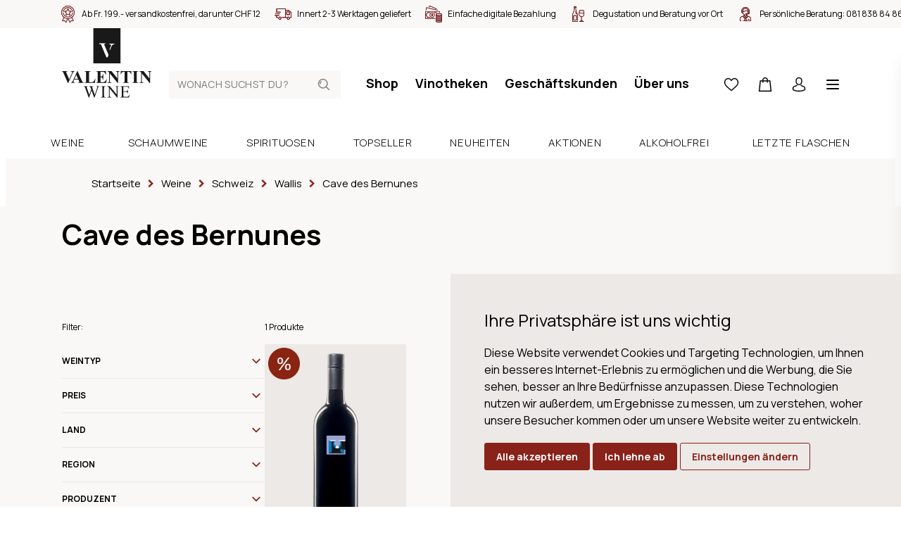

--- FILE ---
content_type: text/html; charset=utf-8
request_url: https://www.valentin-wine.ch/cave-des-bernunes
body_size: 15794
content:
<!DOCTYPE html>
<html lang="de" class="theme-valentin theme-valentin">
<head>
	<title>Cave des Bernunes | Weine | Valentin Wein</title>
	<meta http-equiv="Content-type" content="text/html;charset=UTF-8" />
	<meta name="description" content="Auf unserem Onlineshop finden Sie eine grosse Auswahl an Cave des Bernunes Weinen. &#x2713; Weine online bestellen &#x2713; Lieferung innert 24h &#x2713; Kauf auf Rechnung &#x2713; Einzelflaschenbezug" />
	<meta name="keywords" content="" />
	<meta name="viewport" content="width=device-width, initial-scale=1" />
		<meta name="robots" content="index, follow">
	
	
	

	

	<link rel="stylesheet" type="text/css" href="/css/Category.Head.styles.css?v=Yg9W1TV1RIq-QcRmQl1Z25qn658" />
	

	<link rel="canonical" href="https://www.valentin-wine.ch/cave-des-bernunes" />

	
	
	<link rel="apple-touch-icon" sizes="180x180" href="/icons/valentin/apple-icon-180x180.png">
<link rel="icon" type="image/png" sizes="32x32" href="/icons/valentin/favicon-32x32.png">
<link rel="icon" type="image/png" sizes="16x16" href="/icons/valentin/favicon-16x16.png">
<link rel="manifest" href="/icons/valentin/manifest.json">
<link rel="shortcut icon" href="/icons/valentin/favicon.ico">
<meta name="msapplication-TileColor" content="#ffffff">
<meta name="msapplication-TileImage" content="/icons/valentin/ms-icon-144x144.png">
<meta name="msapplication-config" content="/icons/valentin/browserconfig.xml">
<meta name="theme-color" content="#ffffff">
	<script type="text/javascript">
		window.dataLayer = window.dataLayer || [];
		function gtag() {
			dataLayer.push(arguments);
		}
		gtag('consent', 'default', {
			'ad_storage': 'denied',
			'ad_user_data': 'denied',
			'ad_personalization': 'denied',
			'analytics_storage': 'denied'
		});
		(function (w, d, s, l, i) {
			w[l] = w[l] || []; w[l].push({
				'gtm.start':
					new Date().getTime(), event: 'gtm.js'
			}); var f = d.getElementsByTagName(s)[0],
				j = d.createElement(s), dl = l != 'dataLayer' ? '&l=' + l : ''; j.async = true; j.src =
					'https://www.googletagmanager.com/gtm.js?id=' + i + dl; f.parentNode.insertBefore(j, f);
		})(window, document, 'script', 'dataLayer', 'GTM-W9Z3529');
	</script>


<script type="text/javascript">!function(T,l,y){var S=T.location,k="script",D="instrumentationKey",C="ingestionendpoint",I="disableExceptionTracking",E="ai.device.",b="toLowerCase",w="crossOrigin",N="POST",e="appInsightsSDK",t=y.name||"appInsights";(y.name||T[e])&&(T[e]=t);var n=T[t]||function(d){var g=!1,f=!1,m={initialize:!0,queue:[],sv:"5",version:2,config:d};function v(e,t){var n={},a="Browser";return n[E+"id"]=a[b](),n[E+"type"]=a,n["ai.operation.name"]=S&&S.pathname||"_unknown_",n["ai.internal.sdkVersion"]="javascript:snippet_"+(m.sv||m.version),{time:function(){var e=new Date;function t(e){var t=""+e;return 1===t.length&&(t="0"+t),t}return e.getUTCFullYear()+"-"+t(1+e.getUTCMonth())+"-"+t(e.getUTCDate())+"T"+t(e.getUTCHours())+":"+t(e.getUTCMinutes())+":"+t(e.getUTCSeconds())+"."+((e.getUTCMilliseconds()/1e3).toFixed(3)+"").slice(2,5)+"Z"}(),iKey:e,name:"Microsoft.ApplicationInsights."+e.replace(/-/g,"")+"."+t,sampleRate:100,tags:n,data:{baseData:{ver:2}}}}var h=d.url||y.src;if(h){function a(e){var t,n,a,i,r,o,s,c,u,p,l;g=!0,m.queue=[],f||(f=!0,t=h,s=function(){var e={},t=d.connectionString;if(t)for(var n=t.split(";"),a=0;a<n.length;a++){var i=n[a].split("=");2===i.length&&(e[i[0][b]()]=i[1])}if(!e[C]){var r=e.endpointsuffix,o=r?e.location:null;e[C]="https://"+(o?o+".":"")+"dc."+(r||"services.visualstudio.com")}return e}(),c=s[D]||d[D]||"",u=s[C],p=u?u+"/v2/track":d.endpointUrl,(l=[]).push((n="SDK LOAD Failure: Failed to load Application Insights SDK script (See stack for details)",a=t,i=p,(o=(r=v(c,"Exception")).data).baseType="ExceptionData",o.baseData.exceptions=[{typeName:"SDKLoadFailed",message:n.replace(/\./g,"-"),hasFullStack:!1,stack:n+"\nSnippet failed to load ["+a+"] -- Telemetry is disabled\nHelp Link: https://go.microsoft.com/fwlink/?linkid=2128109\nHost: "+(S&&S.pathname||"_unknown_")+"\nEndpoint: "+i,parsedStack:[]}],r)),l.push(function(e,t,n,a){var i=v(c,"Message"),r=i.data;r.baseType="MessageData";var o=r.baseData;return o.message='AI (Internal): 99 message:"'+("SDK LOAD Failure: Failed to load Application Insights SDK script (See stack for details) ("+n+")").replace(/\"/g,"")+'"',o.properties={endpoint:a},i}(0,0,t,p)),function(e,t){if(JSON){var n=T.fetch;if(n&&!y.useXhr)n(t,{method:N,body:JSON.stringify(e),mode:"cors"});else if(XMLHttpRequest){var a=new XMLHttpRequest;a.open(N,t),a.setRequestHeader("Content-type","application/json"),a.send(JSON.stringify(e))}}}(l,p))}function i(e,t){f||setTimeout(function(){!t&&m.core||a()},500)}var e=function(){var n=l.createElement(k);n.src=h;var e=y[w];return!e&&""!==e||"undefined"==n[w]||(n[w]=e),n.onload=i,n.onerror=a,n.onreadystatechange=function(e,t){"loaded"!==n.readyState&&"complete"!==n.readyState||i(0,t)},n}();y.ld<0?l.getElementsByTagName("head")[0].appendChild(e):setTimeout(function(){l.getElementsByTagName(k)[0].parentNode.appendChild(e)},y.ld||0)}try{m.cookie=l.cookie}catch(p){}function t(e){for(;e.length;)!function(t){m[t]=function(){var e=arguments;g||m.queue.push(function(){m[t].apply(m,e)})}}(e.pop())}var n="track",r="TrackPage",o="TrackEvent";t([n+"Event",n+"PageView",n+"Exception",n+"Trace",n+"DependencyData",n+"Metric",n+"PageViewPerformance","start"+r,"stop"+r,"start"+o,"stop"+o,"addTelemetryInitializer","setAuthenticatedUserContext","clearAuthenticatedUserContext","flush"]),m.SeverityLevel={Verbose:0,Information:1,Warning:2,Error:3,Critical:4};var s=(d.extensionConfig||{}).ApplicationInsightsAnalytics||{};if(!0!==d[I]&&!0!==s[I]){var c="onerror";t(["_"+c]);var u=T[c];T[c]=function(e,t,n,a,i){var r=u&&u(e,t,n,a,i);return!0!==r&&m["_"+c]({message:e,url:t,lineNumber:n,columnNumber:a,error:i}),r},d.autoExceptionInstrumented=!0}return m}(y.cfg);function a(){y.onInit&&y.onInit(n)}(T[t]=n).queue&&0===n.queue.length?(n.queue.push(a),n.trackPageView({})):a()}(window,document,{
src: "https://js.monitor.azure.com/scripts/b/ai.2.min.js", // The SDK URL Source
crossOrigin: "anonymous", 
cfg: { // Application Insights Configuration
    connectionString: 'InstrumentationKey=a7c41283-1a1e-4e8e-95f8-57f88116362d;IngestionEndpoint=https://switzerlandnorth-0.in.applicationinsights.azure.com/'
}});</script></head>
<body>
	<noscript>
		<iframe src="https://www.googletagmanager.com/ns.html?id=GTM-W9Z3529"
				height="0" width="0" style="display:none;visibility:hidden"></iframe>
	</noscript>
	
	
<div class="js-loading-indicator"></div>



<div class="o-page js-touch-detection">
	
	


    <div class="m-info-header">
        <div class="m-info-header__container">
            <ul class="c-usp">
                    <li class="c-usp__item">
                            <img class="c-usp__icon" src="/media/q01cneif/icon-24-medal.svg?mode=pad&amp;width=100&amp;upscale=false&amp;rnd=132720399411970000" alt="Ab Fr. 199.- versandkostenfrei, darunter CHF 12" title="Ab Fr. 199.- versandkostenfrei, darunter CHF 12">
                        <div class="c-usp__value">Ab Fr. 199.- versandkostenfrei, darunter CHF 12</div>
                    </li>
                    <li class="c-usp__item">
                            <img class="c-usp__icon" src="/media/vb4n2wwl/icon-24-delivery.svg?mode=pad&amp;width=100&amp;upscale=false&amp;rnd=132720399348830000" alt="Innert 2-3 Werktagen geliefert" title="Innert 2-3 Werktagen geliefert">
                        <div class="c-usp__value">Innert 2-3 Werktagen geliefert</div>
                    </li>
                    <li class="c-usp__item">
                            <img class="c-usp__icon" src="/media/v5jbzzjz/icon-24-money.svg?mode=pad&amp;width=100&amp;upscale=false&amp;rnd=132720399311670000" alt="Einfache digitale Bezahlung" title="Einfache digitale Bezahlung">
                        <div class="c-usp__value">Einfache digitale Bezahlung</div>
                    </li>
                    <li class="c-usp__item">
                            <img class="c-usp__icon" src="/media/idlc2fir/icon-24-bottle-glass-2.svg?mode=pad&amp;width=100&amp;upscale=false&amp;rnd=132725444997170000" alt="Degustation und Beratung vor Ort" title="Degustation und Beratung vor Ort">
                        <div class="c-usp__value">Degustation und Beratung vor Ort</div>
                    </li>
                    <li class="c-usp__item">
                            <img class="c-usp__icon" src="/media/0ucfysv0/icon-24-consultant.svg?mode=pad&amp;width=100&amp;upscale=false&amp;rnd=132720399246970000" alt="Pers&#246;nliche Beratung: &lt;a href=&quot;tel:+410818388486&quot;&gt;081 838 84 86&lt;/a&gt;" title="Pers&#246;nliche Beratung: &lt;a href=&quot;tel:+410818388486&quot;&gt;081 838 84 86&lt;/a&gt;">
                        <div class="c-usp__value">Persönliche Beratung: <a href="tel:+410818388486">081 838 84 86</a></div>
                    </li>
            </ul>
        </div>
    </div>




	<div class="o-page__root">
		<div class="o-page__box">
			<div class="o-page__box__left"></div>
			<div class="o-page__box__right"></div>

			<div class="o-page__header">
				
				<div class="m-top-header">
					<a href="/" class="relative">
        <svg class="c-logo" viewBox="0 0 128 100">
            <path fill="#1A1919" d="M0 50L38.554 50 38.554 0 0 0z" transform="translate(-156 -142) translate(0 79) translate(156 63) translate(44.622)" />
            <path fill="#FFFFFE" d="M18.633 41.538L10.665 22.678 8.516 22.671 8.507 22.329 8.482 21.538 16.93 21.538 16.928 21.898 16.925 22.688 15.079 22.681 21.59 37.899 20.27 41.526zM22.994 30.043l1.904-4.768c.13-.36.18-.64.18-.863-.005-.348-.112-.574-.312-.832-.446-.595-1.45-.666-1.633-.66l-.579-.003v-.337l-.005-.693 7.305-.007v.343l.001.698H29.423c-1.769.044-3.009 1.231-3.543 2.744l-1.966 4.887-.34.824-.58-1.333z" transform="translate(-156 -142) translate(0 79) translate(156 63) translate(44.622)" />
            <path fill="#1A1919" d="M36.788 82.419v.437h-.285c-.422 0-.74.096-.963.282-.22.191-.33.419-.33.688 0 .275.172.908.521 1.9l3.167 8.995 2.671-7.648-.475-1.347-.38-1.073c-.166-.395-.353-.741-.558-1.04-.103-.152-.229-.276-.38-.379-.196-.14-.395-.243-.593-.307-.151-.047-.387-.07-.71-.07v-.438h6.264v.437h-.427c-.445 0-.769.096-.974.282-.207.191-.308.444-.308.769 0 .403.178 1.103.534 2.104l3.085 8.71 3.06-8.83c.349-.973.522-1.653.522-2.032 0-.179-.058-.35-.172-.508-.115-.157-.26-.267-.434-.33-.298-.11-.692-.165-1.173-.165v-.437h4.804v.437c-.417 0-.76.076-1.019.225-.263.148-.512.429-.748.84-.158.276-.407.933-.748 1.97l-4.484 12.916h-.477l-3.663-10.244-3.643 10.244h-.429L33.263 85.5c-.355-.99-.583-1.576-.676-1.76-.16-.297-.373-.52-.646-.667-.273-.144-.645-.218-1.111-.218v-.437h5.958zm31.223 0l9.835 12.018v-9.242c0-.983-.108-1.597-.332-1.844-.292-.33-.752-.495-1.388-.495h-.556v-.437h5.597v.437h-.568c-.679 0-1.162.204-1.447.613-.173.254-.261.828-.261 1.726V98.7h-.424L67.86 85.798v9.867c0 .985.107 1.598.317 1.841.302.333.764.497 1.391.497h.568v.437h-5.6v-.437h.558c.687 0 1.175-.203 1.459-.615.174-.25.26-.826.26-1.723V84.521c-.467-.542-.82-.9-1.064-1.074-.238-.174-.592-.336-1.06-.484-.23-.071-.577-.107-1.043-.107v-.437h4.365zm-5.853 0v.437h-.581c-.658 0-1.135.194-1.435.581-.199.25-.297.856-.297 1.817v10.352c0 .81.05 1.346.153 1.605.08.199.246.368.498.506.341.193.7.286 1.08.286h.582v.437h-6.892v-.437h.568c.665 0 1.148-.193 1.448-.578.189-.253.285-.858.285-1.819V85.254c0-.812-.052-1.347-.156-1.606-.078-.197-.24-.368-.485-.51-.35-.186-.712-.282-1.092-.282h-.568v-.437h6.892zm32.98 0l.179 3.51h-.463c-.165-.843-.348-1.423-.552-1.739-.201-.314-.5-.555-.893-.72-.318-.119-.877-.176-1.674-.176H87.32v6.331h3.538c.916 0 1.528-.135 1.837-.412.41-.363.642-1 .688-1.913h.438v5.575h-.438c-.112-.78-.222-1.28-.332-1.5-.143-.277-.373-.491-.699-.65-.324-.157-.824-.236-1.494-.236H87.32v5.28c0 .71.03 1.141.095 1.295.064.152.175.275.33.366.158.093.462.135.905.135h2.728c.91 0 1.571-.064 1.981-.189.41-.125.808-.375 1.186-.741.49-.488.992-1.228 1.508-2.213h.473l-1.388 4.018H82.741v-.437h.568c.38 0 .741-.09 1.082-.272.251-.127.422-.313.514-.566.093-.253.137-.768.137-1.547v-10.41c0-1.018-.103-1.643-.307-1.879-.285-.316-.761-.473-1.426-.473h-.568v-.437h12.397zM8.024 61.075v.454h-.272c-.724 0-1.22.088-1.48.27-.19.122-.285.303-.285.543 0 .145.034.319.098.52.066.203.29.738.667 1.615l3.566 8.296 3.31-7.384c.393-.894.635-1.492.727-1.797.091-.301.136-.56.136-.774 0-.245-.067-.461-.199-.652-.13-.187-.326-.33-.578-.429-.355-.138-.824-.208-1.408-.208v-.454h5.492v.454c-.61.097-1.152.42-1.628.97-.345.412-.86 1.373-1.544 2.89L8.863 78.12h-.407L2.717 64.874c-.692-1.598-1.153-2.54-1.389-2.82-.234-.276-.677-.452-1.328-.525v-.454h8.024zm62.512 0l8.255 10.335v-7.166c0-1-.141-1.674-.43-2.029-.396-.473-1.06-.7-1.986-.686v-.454h5.528v.454c-.706.088-1.182.206-1.425.35-.242.144-.432.377-.566.7-.138.324-.206.88-.206 1.665V78.12h-.42L67.97 64.244V74.84c0 .96.219 1.606.66 1.942.44.337.945.504 1.511.504h.395v.452H64.6v-.452c.921-.009 1.562-.2 1.927-.566.36-.37.54-.995.54-1.88V63.076l-.357-.44c-.354-.445-.665-.733-.936-.874-.273-.141-.665-.217-1.174-.233v-.454h5.936zm45.453 0l8.26 10.335v-7.166c0-1-.147-1.674-.433-2.029-.396-.473-1.057-.7-1.988-.686v-.454h5.529v.454c-.71.088-1.182.206-1.426.35-.241.144-.431.377-.569.7-.135.324-.201.88-.201 1.665V78.12h-.42l-11.318-13.876V74.84c0 .96.22 1.606.66 1.942.44.337.946.504 1.512.504h.394v.452h-5.936v-.452c.924-.009 1.563-.2 1.925-.566.363-.37.546-.995.546-1.88V63.076l-.36-.44c-.353-.445-.666-.733-.94-.874-.272-.141-.66-.217-1.171-.233v-.454h5.936zm-93.882-.346l6.035 13.669.1.223.195.417c.064.132.126.258.186.377l.178.337.086.154.165.278c.187.3.357.52.51.658.25.226.588.368 1.018.426l.165.018v.452h-8.093v-.452h.332c.65 0 1.106-.091 1.37-.272.182-.129.272-.32.272-.564 0-.112-.016-.224-.043-.339l-.038-.14-.046-.128-.086-.215-.232-.555-.888-2.077H17.38l-.703 1.625c-.23.537-.346.986-.346 1.336 0 .466.19.812.568 1.035.17.099.534.181 1.09.243l.356.035.196.016v.452h-5.567v-.452c.6-.091 1.096-.34 1.483-.745.168-.178.354-.438.558-.781l.18-.314c.09-.167.186-.349.284-.546l.2-.415.209-.456 5.985-13.3h.234zm18.82.346v.454h-.729c-.485 0-.875.085-1.17.255-.215.119-.383.315-.505.592-.094.197-.138.714-.138 1.548v10.619c0 .854.05 1.398.148 1.63.1.233.292.407.58.522.207.074.705.11 1.492.11h1.398c.889 0 1.628-.156 2.22-.467.592-.31 1.104-.804 1.536-1.476.433-.67.842-1.662 1.228-2.973h.506l-.628 5.85H32.003v-.453h.558c.485 0 .875-.09 1.17-.26.214-.115.379-.31.494-.588.092-.2.137-.713.137-1.55V63.923c0-.85-.045-1.385-.137-1.597-.09-.213-.273-.399-.55-.56-.273-.158-.647-.238-1.114-.238h-.558v-.454h8.925zm21.475 0v4.927h-.468c-.239-1.206-.575-2.07-1.007-2.593-.43-.525-1.04-.91-1.832-1.155-.461-.149-1.326-.221-2.593-.221h-1.727v6.784h.334c1.06 0 1.83-.332 2.307-.996.478-.662.784-1.644.912-2.937h.47v8.725h-.47c-.096-.95-.305-1.728-.622-2.334-.315-.605-.683-1.017-1.104-1.223-.419-.208-1.03-.313-1.827-.313v4.692c0 .92.04 1.482.117 1.688.078.206.224.371.44.503.213.13.56.2 1.034.2h1.002c1.563 0 2.816-.366 3.757-1.085.941-.72 1.62-1.82 2.03-3.294h.456l-.753 5.295H48.395v-.452h.555c.486 0 .878-.09 1.173-.26.214-.115.378-.31.492-.588.092-.2.136-.713.136-1.55V63.725c-.004-.636-.023-1.035-.06-1.188-.083-.287-.235-.51-.456-.666-.314-.228-.741-.343-1.285-.343h-.555v-.454h14.007zm36.038 0v4.508h-.444c-.263-1.037-.555-1.785-.875-2.241-.322-.456-.762-.818-1.321-1.088-.314-.149-.859-.221-1.644-.221h-1.243v12.854c0 .853.048 1.387.14 1.596.096.215.28.404.559.565.271.158.65.238 1.128.238h.556v.452H86.53v-.452h.555c.485 0 .876-.09 1.175-.26.215-.115.382-.31.505-.588.087-.2.134-.713.134-1.55V62.032h-1.209c-1.128 0-1.945.238-2.456.712-.717.664-1.168 1.61-1.358 2.838h-.47v-4.508H98.44zm10.171 0v.454h-.555c-.486 0-.878.085-1.171.255-.214.119-.384.315-.51.592-.09.197-.133.714-.133 1.548v10.963c0 .853.046 1.387.142 1.596.092.215.278.404.555.565.276.158.648.238 1.117.238h.555v.452h-8.75v-.452h.557c.483 0 .872-.09 1.17-.26.215-.115.378-.31.495-.588.087-.2.134-.713.134-1.55V63.923c0-.85-.047-1.385-.134-1.597-.093-.213-.275-.399-.551-.56-.273-.158-.648-.238-1.114-.238h-.557v-.454h8.75zM20.38 66.346l-2.568 5.741h5.063l-2.495-5.74z" transform="translate(-156 -142) translate(0 79) translate(156 63)" />
        </svg>
</a>
					
<form method="get" class="c-header-search-box" action="/search">
    

    <input type="search"
           class="c-header-search-box__input"
           placeholder="Wonach suchst du?"
           aria-label="Wonach suchst du?"
           autocomplete="off"
           name="q">

    <button type="submit">
        <svg class="c-header-search-box__icon" viewBox="0 0 24 24">
            <use xlink:href="/Themes/Wine/Content/icons.svg#search"></use>
        </svg>
    </button>

    

</form>
					

<div class="c-top-menu c-top-menu--desktop">
    
    <a href="/weine" class="c-top-menu__item">Shop</a>
        <a href="/vinotheken" class="c-top-menu__item ">Vinotheken</a>
        <a href="/geschaeftskunden" class="c-top-menu__item ">Gesch&#xE4;ftskunden</a>
        <a href="/ueber-uns" class="c-top-menu__item ">&#xDC;ber uns</a>
    
</div>

<div class="c-top-menu c-top-menu--mobile">
        <a href="/wishlist" title="Wunschliste" class="c-top-menu__item c-badge-wrapper">
            <span class="c-top-menu__icon__wrapper">
                <svg class="c-top-menu__icon" viewBox="0 0 24 24">
                    <use xlink:href="/Themes/Wine/Content/icons.svg#heart"></use>
                </svg>
                <span class="c-badge js-wishlist-count"></span>
            </span>
        </a>
        <a href="#basket-popup" title="Warenkorb" class="c-top-menu__item c-badge-wrapper">
            <span class="c-top-menu__icon__wrapper">
                <svg class="c-top-menu__icon" viewBox="0 0 24 24">
                    <use xlink:href="/Themes/Wine/Content/icons.svg#basket" />
                </svg>
                <span class="c-badge js-cart-count"></span>
            </span>
        </a>


    <a href="/login?returnUrl=%2Fcave-des-bernunes" title="Anmelden" class="c-top-menu__item c-top-menu__item--desktop">
        <svg class="c-top-menu__icon" viewBox="0 0 24 24">
            <use xlink:href="/Themes/Wine/Content/icons.svg#user"></use>
        </svg>
    </a>
	<a href="#" title="Wonach suchst du?" class="c-top-menu__item c-top-menu__item--mobile js-show-hide" data-target="#mobile-search">
        <svg class="c-top-menu__icon" viewBox="0 0 24 24">
            <use xlink:href="/Themes/Wine/Content/icons.svg#search"></use>
        </svg>
    </a>
    <a href="javascript:;" class="c-top-menu__item js-menu-trigger">
        <svg class="c-top-menu__icon" viewBox="0 0 24 24">
            <use xlink:href="/Themes/Wine/Content/icons.svg#manu" />
        </svg>
    </a>
</div>



<section class="c-menu js-menu" role="dialog" aria-modal="true">
    <div class="absolute inset-0 overflow-hidden">
        <div class="c-menu__backdrop js-menu-trigger"></div>

        <div class="c-menu__wrapper">
            <div class="c-menu__inner js-menu-inner">
                <div class="c-menu__content">
                    <button class="js-menu-trigger c-menu__content__trigger">
                        <svg class="h-6 w-6"
                             fill="none"
                             viewBox="0 0 24 24"
                             stroke="currentColor"
                             aria-hidden="true">
                            <path stroke-linecap="round"
                                  stroke-linejoin="round"
                                  stroke-width="2"
                                  d="M6 18L18 6M6 6l12 12"></path>
                        </svg>
                        <span>Menu schliessen</span>
                    </button>
                </div>

                <div class="h-full flex flex-col py-6 bg-white shadow-xl overflow-y-scroll">
                    <div class="mt-6 relative flex-1 px-4 sm:px-6 md:px-13">
                        <div class="absolute inset-0 px-4 sm:px-6 md:px-13">
                            <div class="h-full">
                                <div class="flex flex-col space-y-13 pb-20">
                                    
<form method="get" class="c-header-search-box" action="/search">
    

    <input type="search"
           class="c-header-search-box__input"
           placeholder="Wonach suchst du?"
           aria-label="Wonach suchst du?"
           autocomplete="off"
           name="q">

    <button type="submit">
        <svg class="c-header-search-box__icon" viewBox="0 0 24 24">
            <use xlink:href="/Themes/Wine/Content/icons.svg#search"></use>
        </svg>
    </button>

    

</form>
                                    <ul class="c-menu-list">
                                        <li class="c-menu-list__item">
                                            <a class="c-menu-list__item__link" href="/weine">
                                                <div class="c-menu-list__item__link__text">Shop</div>
                                                <svg class="c-menu-list__item__link__icon"
                                                     viewBox="0 0 24 24">
                                                    <use xlink:href="/Themes/Wine/Content/icons.svg#chevron-right" />
                                                </svg>
                                            </a>
                                        </li>
                                            <li class="c-menu-list__item ">
                                                <a class="c-menu-list__item__link" href="/events">
                                                    <div class="c-menu-list__item__link__text">Events</div>
                                                    <svg class="c-menu-list__item__link__icon"
                                                     viewBox="0 0 24 24">
                                                        <use xlink:href="/Themes/Wine/Content/icons.svg#chevron-right" />
                                                    </svg>
                                                </a>
                                            </li>
                                            <li class="c-menu-list__item ">
                                                <a class="c-menu-list__item__link" href="/dienstleistungen">
                                                    <div class="c-menu-list__item__link__text">Dienstleistungen</div>
                                                    <svg class="c-menu-list__item__link__icon"
                                                     viewBox="0 0 24 24">
                                                        <use xlink:href="/Themes/Wine/Content/icons.svg#chevron-right" />
                                                    </svg>
                                                </a>
                                            </li>
                                            <li class="c-menu-list__item ">
                                                <a class="c-menu-list__item__link" href="/vinotheken">
                                                    <div class="c-menu-list__item__link__text">Vinotheken</div>
                                                    <svg class="c-menu-list__item__link__icon"
                                                     viewBox="0 0 24 24">
                                                        <use xlink:href="/Themes/Wine/Content/icons.svg#chevron-right" />
                                                    </svg>
                                                </a>
                                            </li>
                                            <li class="c-menu-list__item ">
                                                <a class="c-menu-list__item__link" href="/ueber-uns">
                                                    <div class="c-menu-list__item__link__text">&#xDC;ber uns</div>
                                                    <svg class="c-menu-list__item__link__icon"
                                                     viewBox="0 0 24 24">
                                                        <use xlink:href="/Themes/Wine/Content/icons.svg#chevron-right" />
                                                    </svg>
                                                </a>
                                            </li>
                                            <li class="c-menu-list__item ">
                                                <a class="c-menu-list__item__link" href="/blog">
                                                    <div class="c-menu-list__item__link__text">Blog</div>
                                                    <svg class="c-menu-list__item__link__icon"
                                                     viewBox="0 0 24 24">
                                                        <use xlink:href="/Themes/Wine/Content/icons.svg#chevron-right" />
                                                    </svg>
                                                </a>
                                            </li>
                                            <li class="c-menu-list__item c-menu-list__item--mobile ">
                                                <a class="c-menu-list__item__link" href="/geschaeftskunden">
                                                    <div class="c-menu-list__item__link__text">Gesch&#xE4;ftskunden</div>
                                                    <svg class="c-menu-list__item__link__icon"
                                                     viewBox="0 0 24 24">
                                                        <use xlink:href="/Themes/Wine/Content/icons.svg#chevron-right" />
                                                    </svg>
                                                </a>
                                            </li>
										<li class="c-menu-list__item">
                                            <a class="c-menu-list__item__link c-menu-list__item--mobile" href="/login?returnUrl=%2Fcave-des-bernunes" title="Anmelden">
                                                <div class="c-menu-list__item__link__text">Anmelden</div>
                                                <svg class="c-menu-list__item__link__icon"
                                                     viewBox="0 0 24 24">
                                                    <use xlink:href="/Themes/Wine/Content/icons.svg#chevron-right" />
                                                </svg>
                                            </a>
                                        </li>
                                    </ul>

                                    



<div class="flex flex-col space-y-20">
    <div class="c-info-box c-info-box--small">
        <div class="c-info-box__title-wrapper">
            <h4 class="c-info-box__title">Haben Sie Fragen?</h4>
            <h4 class="c-info-box__subtitle">Wir sind für Sie da!</h4>
        </div>

        <div class="c-info-box__content">
            <p>
                <ul class="c-icon-link-list c-icon-link-list--small">
                    <li class="c-icon-link-list__item">
                        <a class="c-icon-link-list__item__link" href="tel:+41818388486">
                            <svg class="c-icon-link-list__item__link__icon" viewbox="0 0 24 24">
                                <use xlink:href="/icons.svg#phone"></use>
                            </svg>
                            <div class="c-icon-link-list__item__link__text">+41 81 838  84 86</div>
                        </a>
                    </li>
                    <li class="c-icon-link-list__item">
                        <a class="c-icon-link-list__item__link" href="mailto:contact@valentin-wine.ch">
                            <svg class="c-icon-link-list__item__link__icon" viewbox="0 0 24 24">
                                <use xlink:href="/icons.svg#mail"></use>
                            </svg>
                            <div class="c-icon-link-list__item__link__text">contact@valentin-wine.ch</div>
                        </a>
                    </li>
                </ul>
                <br>
                BÜRO PONTRESINA<br>MO - FR: 7.30 - 12 Uhr, 13.30 - 17.30 Uhr<br><br>VINOTHEK PONTRESINA<br>MO - FR: 10 - 12 Uhr, 14 - 18.30 Uhr<br>SA: 10 - 17 Uhr<br>(im Mai und November MO geschlossen)<br><br>VINOTECA SCUOL<br>MI - FR: 14 - 18, SA: 10 - 18 Uhr<br>(im Mai und November geschlossen)
            </p>
        </div>
    </div>
    <div class="c-info-box c-info-box--small">
        <div class="c-info-box__content">
            <p>
                Barzahlung (bei Abholung), Rechnung (ausser Neukunden), Überweisung
                <br>
                <div class="c-payment-method-list">
                        <div class="c-payment-method">
                            <img class="c-payment-method__logo" src="/media/zdimocnc/visa.svg?mode=pad&amp;width=100&amp;upscale=false&amp;rnd=132688371756530000" title="Visa" alt="Visa">
                        </div>
                        <div class="c-payment-method">
                            <img class="c-payment-method__logo" src="/media/jdlja40m/mastercard.svg?mode=pad&amp;width=100&amp;upscale=false&amp;rnd=132688371718070000" title="Mastercard" alt="Mastercard">
                        </div>
                        <div class="c-payment-method">
                            <img class="c-payment-method__logo" src="/media/o5ejt24c/postfinance.svg?mode=pad&amp;width=100&amp;upscale=false&amp;rnd=132688371726330000" title="Postfinance" alt="Postfinance">
                        </div>
                        <div class="c-payment-method">
                            <img class="c-payment-method__logo" src="/media/wntjvi3c/apple-pay.svg?mode=pad&amp;width=100&amp;upscale=false&amp;rnd=132688371770300000" title="Apple Pay" alt="Apple Pay">
                        </div>
                        <div class="c-payment-method">
                            <img class="c-payment-method__logo" src="/media/pwxemmuu/twint.svg?mode=pad&amp;width=100&amp;upscale=false&amp;rnd=132688371739300000" title="Twint" alt="Twint">
                        </div>
                        <div class="c-payment-method">
                            <img class="c-payment-method__logo" src="/media/j2xfhqfl/bar.svg?mode=pad&amp;width=100&amp;upscale=false&amp;rnd=132688413526700000" title="Bar" alt="Bar">
                        </div>
                        <div class="c-payment-method">
                            <img class="c-payment-method__logo" src="/media/eaen2ad3/rechnung.svg?mode=pad&amp;width=100&amp;upscale=false&amp;rnd=132688413386830000" title="Rechnung" alt="Rechnung">
                        </div>
                        <div class="c-payment-method">
                            <img class="c-payment-method__logo" src="/media/kjflgoj2/vorauskasse.svg?mode=pad&amp;width=100&amp;upscale=false&amp;rnd=132688413470330000" title="Vorauskasse" alt="Vorauskasse">
                        </div>
                </div>
            </p>
        </div>
    </div>
</div>



                                </div>
                            </div>
                        </div>
                    </div>
                </div>
            </div>
        </div>
    </div>
</section>

				</div>
				
<div class="c-main-menu-search" id="mobile-search">
	<div class="c-main-menu-search__inner">
		<form method="get" class="c-header-search-box" action="/search">
			<input type="search"
				   placeholder="Wonach suchst du?"
				   aria-label="Wonach suchst du?"
				   autocomplete="off"
				   value=""
				   name="q"
				   class="c-header-search-box__input">
			<button type="submit">
				<svg class="c-header-search-box__icon" viewBox="0 0 24 24">
					<use xlink:href="/Themes/Wine/Content/icons.svg#search"></use>
				</svg>
			</button>
		</form>
	</div>
</div>
<div class="c-main-menu">
	<div class="c-main-menu__inner">
		
		
			<a href="/weine" class="c-main-menu__item ">
				<span class="c-main-menu__item__inner">
					Weine
				</span>
			</a>
			<a href="/schaumweine" class="c-main-menu__item ">
				<span class="c-main-menu__item__inner">
					Schaumweine
				</span>
			</a>
			<a href="/spirituosen" class="c-main-menu__item ">
				<span class="c-main-menu__item__inner">
					Spirituosen
				</span>
			</a>
			<a href="/topseller" class="c-main-menu__item ">
				<span class="c-main-menu__item__inner">
					Topseller
				</span>
			</a>
			<a href="/neuheiten" class="c-main-menu__item ">
				<span class="c-main-menu__item__inner">
					Neuheiten
				</span>
			</a>
			<a href="/aktionen" class="c-main-menu__item ">
				<span class="c-main-menu__item__inner">
					Aktionen
				</span>
			</a>
			<a href="/alkoholfrei" class="c-main-menu__item ">
				<span class="c-main-menu__item__inner">
					Alkoholfrei
				</span>
			</a>
			<a href="/letzte-flaschen" class="c-main-menu__item ">
				<span class="c-main-menu__item__inner">
					Letzte Flaschen
				</span>
			</a>
		
		

	</div>
    
</div>
<div class="c-main-menu-bradcrumb">
    <div class="c-main-menu">
        
    <div class="breadcrumb">

            <ol itemscope itemtype="http://schema.org/BreadcrumbList">

                <li itemprop="itemListElement" itemscope itemtype="http://schema.org/ListItem">
                    <a href="/" title="Startseite" itemprop="item">
                        <span itemprop="name">Startseite</span>
                        <meta itemprop="position" content="1" />
                    </a>
                    <span class="delimiter"></span>
                </li>
                        <li itemprop="itemListElement" itemscope itemtype="http://schema.org/ListItem">

                                <a href="/weine" title="Weine" itemprop="item">
                                    <span itemprop="name">Weine</span>
                                    <meta itemprop="position" content="2" />
                                </a>
                                <span class="delimiter"></span>

                        </li>
                        <li itemprop="itemListElement" itemscope itemtype="http://schema.org/ListItem">

                                <a href="/schweiz" title="Schweiz" itemprop="item">
                                    <span itemprop="name">Schweiz</span>
                                    <meta itemprop="position" content="3" />
                                </a>
                                <span class="delimiter"></span>

                        </li>
                        <li itemprop="itemListElement" itemscope itemtype="http://schema.org/ListItem">

                                <a href="/wallis" title="Wallis" itemprop="item">
                                    <span itemprop="name">Wallis</span>
                                    <meta itemprop="position" content="4" />
                                </a>
                                <span class="delimiter"></span>

                        </li>
                        <li itemprop="itemListElement" itemscope itemtype="http://schema.org/ListItem">

                                <span itemprop="name">Cave des Bernunes</span>
                                <meta itemprop="position" content="5" />

                        </li>
            </ol>
    </div>

    </div>
</div>


				
			</div>

			<div id="swup" class="o-page__content transition-fade">
				<div class="o-page__content__body">
					
					
    <div class="u-module-bg u-module-bg--light">
		<div class="c-section c-section--none c-section--mobile-full-width">
			<div class="c-headline">
				<h1 class="h1 c-headline__title">Cave des Bernunes</h1>
			</div>


		</div>
	</div>
<div class="js-catalog-products" data-browser-path="/cave-des-bernunes"
	 data-fetch-url="/category/products?categoryId=2726">
	<div class="u-module-bg u-module-bg--light">
	<div class="c-section c-section--small-t-xs-none c-section--mobile-full-width">
				<div class="o-grid-side">
					<div class="o-grid-side__side">
						<div class="flex space-x-2 items-center justify-between">
							<div class="hidden lg:block mb-3 text-sm leading-6">Filter:</div>
						</div>
						<div class="flex items-center lg:hidden py-2 grid grid-cols-2 gap-1 gap-y-2">
							<div class="js-catalog-products-filter-trigger py-2 bg-white w-full text-center c-category-filter__trigger">
								Filter
							</div>
							<div class="py-2 bg-white w-full text-center">
									<div class="">
										<select aria-label="Produktsortierung w&#xE4;hlen" class="c-select c-select--opaque c-select--primary c-select--center-text js-filter-apply-change c-category-filter__sort" id="products-orderby-mobile" name="products-orderby-mobile"><option selected="selected" value="0">Position</option>
<option value="5">Name aufsteigend</option>
<option value="6">Name absteigend</option>
<option value="10">Preis aufsteigend</option>
<option value="11">Preis absteigend</option>
<option value="15">Neuste zuerst</option>
</select>
									</div>
							</div>
						</div>
						<div class="relative h-full" data-sticky-container>
							<div class="c-category-filter js-catalog-products-filter js-category-filter-sticky">
								<div class="c-category-filter__mobile-header">
									<div></div>
									<span>Filter</span>
									<svg class="c-category-filter__mobile-header__icon js-catalog-products-filter-trigger"
										 viewBox="0 0 24 24">
										<use xlink:href="/Themes/Wine/Content/icons.svg#close" />
									</svg>
								</div>
								<div class="c-category-filter--container">
					<details class="c-accordion js-accordion c-accordion--third c-accordion--padded" id="filter-accordion-Weintyp">
						<summary class="c-accordion__header js-accordion-header">Weintyp</summary>
						<div class="c-accordion__content js-accordion-content">
								<div class="c-checkbox-list js-checkbox-list" data-amount="10">
									<div class="c-checkbox-list__search js-checkbox-list-search-box">
										<input type="search"
										   	placeholder="Suchfilter"
										   	class="c-checkbox-list__search__input js-checkbox-list-search" />
										<svg class="c-checkbox-list__search__icon" viewBox="0 0 24 24">
											<use xlink:href="/Themes/Wine/Content/icons.svg#search"></use>
										</svg>
									</div>
										<div class="c-checkbox-list__item padded-mobile js-checkbox-list-item" data-value="Rotwein">
											<input id="attribute-option-7421" type="checkbox" data-option-id="7421" class="js-filter-apply-change" />
											<label for="attribute-option-7421" filterCat="Farbe">Rotwein</label>
										</div>
									<button class="c-checkbox-list__more-button js-checkbox-list-more"
											data-show-more="Weitere Anzeigen"
											data-show-less="Weniger anzeigen">
										Weitere Anzeigen
									</button>
								</div>
						</div>
					</details>

									<details class="c-accordion js-accordion c-accordion--third c-accordion--padded" id="filter-accordion-price">
										<summary class="c-accordion__header js-accordion-header">Preis</summary>
										<div class="c-accordion__content js-accordion-content">
											<div class="c-checkbox-list">
												<div class="c-checkbox-list__item padded-mobile">
													<input id="price-0" name="price" type="radio" data-value="0-20" class="js-filter-apply-change" />
													<label for="price-0">1 - 19 CHF</label>
												</div>
												<div class="c-checkbox-list__item padded-mobile">
													<input id="price-1" name="price" type="radio" data-value="20-40" class="js-filter-apply-change" />
													<label for="price-1">20 - 39 CHF</label>
												</div>
												<div class="c-checkbox-list__item padded-mobile">
													<input id="price-2" name="price" type="radio" data-value="40-60" class="js-filter-apply-change" />
													<label for="price-2">40 - 59 CHF</label>
												</div>
												<div class="c-checkbox-list__item padded-mobile">
													<input id="price-3" name="price" type="radio" data-value="60-100" class="js-filter-apply-change" />
													<label for="price-3">60 - 99 CHF</label>
												</div>
												<div class="c-checkbox-list__item padded-mobile">
													<input id="price-4" name="price" type="radio" data-value="100-10000" class="js-filter-apply-change" />
													<label for="price-4">über 100 CHF</label>
												</div>
											</div>
										</div>
									</details>

									

					<details class="c-accordion js-accordion c-accordion--third c-accordion--padded" id="filter-accordion-Land">
						<summary class="c-accordion__header js-accordion-header">Land</summary>
						<div class="c-accordion__content js-accordion-content">
								<div class="c-checkbox-list js-checkbox-list" data-amount="10">
									<div class="c-checkbox-list__search js-checkbox-list-search-box">
										<input type="search"
										   	placeholder="Suchfilter"
										   	class="c-checkbox-list__search__input js-checkbox-list-search" />
										<svg class="c-checkbox-list__search__icon" viewBox="0 0 24 24">
											<use xlink:href="/Themes/Wine/Content/icons.svg#search"></use>
										</svg>
									</div>
										<div class="c-checkbox-list__item padded-mobile js-checkbox-list-item" data-value="Schweiz">
											<input id="attribute-option-214" type="checkbox" data-option-id="214" class="js-filter-apply-change" />
											<label for="attribute-option-214" filterCat="Land">Schweiz</label>
										</div>
									<button class="c-checkbox-list__more-button js-checkbox-list-more"
											data-show-more="Weitere Anzeigen"
											data-show-less="Weniger anzeigen">
										Weitere Anzeigen
									</button>
								</div>
						</div>
					</details>
					<details class="c-accordion js-accordion c-accordion--third c-accordion--padded" id="filter-accordion-Region">
						<summary class="c-accordion__header js-accordion-header">Region</summary>
						<div class="c-accordion__content js-accordion-content">
								<div class="c-checkbox-list js-checkbox-list" data-amount="10">
									<div class="c-checkbox-list__search js-checkbox-list-search-box">
										<input type="search"
										   	placeholder="Suchfilter"
										   	class="c-checkbox-list__search__input js-checkbox-list-search" />
										<svg class="c-checkbox-list__search__icon" viewBox="0 0 24 24">
											<use xlink:href="/Themes/Wine/Content/icons.svg#search"></use>
										</svg>
									</div>
										<div class="c-checkbox-list__item padded-mobile js-checkbox-list-item" data-value="Wallis">
											<input id="attribute-option-1438" type="checkbox" data-option-id="1438" class="js-filter-apply-change" />
											<label for="attribute-option-1438" filterCat="Region">Wallis</label>
										</div>
									<button class="c-checkbox-list__more-button js-checkbox-list-more"
											data-show-more="Weitere Anzeigen"
											data-show-less="Weniger anzeigen">
										Weitere Anzeigen
									</button>
								</div>
						</div>
					</details>
					<details class="c-accordion js-accordion c-accordion--third c-accordion--padded" id="filter-accordion-Produzent">
						<summary class="c-accordion__header js-accordion-header">Produzent</summary>
						<div class="c-accordion__content js-accordion-content">
								<div class="c-checkbox-list js-checkbox-list" data-amount="10">
									<div class="c-checkbox-list__search js-checkbox-list-search-box">
										<input type="search"
										   	placeholder="Suchfilter"
										   	class="c-checkbox-list__search__input js-checkbox-list-search" />
										<svg class="c-checkbox-list__search__icon" viewBox="0 0 24 24">
											<use xlink:href="/Themes/Wine/Content/icons.svg#search"></use>
										</svg>
									</div>
										<div class="c-checkbox-list__item padded-mobile js-checkbox-list-item" data-value="Cave des Bernunes">
											<input id="attribute-option-11211" type="checkbox" data-option-id="11211" class="js-filter-apply-change" />
											<label for="attribute-option-11211" filterCat="Produzent">Cave des Bernunes</label>
										</div>
									<button class="c-checkbox-list__more-button js-checkbox-list-more"
											data-show-more="Weitere Anzeigen"
											data-show-less="Weniger anzeigen">
										Weitere Anzeigen
									</button>
								</div>
						</div>
					</details>
					<details class="c-accordion js-accordion c-accordion--third c-accordion--padded" id="filter-accordion-Traubensorte">
						<summary class="c-accordion__header js-accordion-header">Traubensorte</summary>
						<div class="c-accordion__content js-accordion-content">
								<div class="c-checkbox-list js-checkbox-list" data-amount="10">
									<div class="c-checkbox-list__search js-checkbox-list-search-box">
										<input type="search"
										   	placeholder="Suchfilter"
										   	class="c-checkbox-list__search__input js-checkbox-list-search" />
										<svg class="c-checkbox-list__search__icon" viewBox="0 0 24 24">
											<use xlink:href="/Themes/Wine/Content/icons.svg#search"></use>
										</svg>
									</div>
										<div class="c-checkbox-list__item padded-mobile js-checkbox-list-item" data-value="Syrah">
											<input id="attribute-option-240" type="checkbox" data-option-id="240" class="js-filter-apply-change" />
											<label for="attribute-option-240" filterCat="Traubensorte">Syrah</label>
										</div>
									<button class="c-checkbox-list__more-button js-checkbox-list-more"
											data-show-more="Weitere Anzeigen"
											data-show-less="Weniger anzeigen">
										Weitere Anzeigen
									</button>
								</div>
						</div>
					</details>
					<details class="c-accordion js-accordion c-accordion--third c-accordion--padded" id="filter-accordion-Inhalt(cl)">
						<summary class="c-accordion__header js-accordion-header">Inhalt (cl)</summary>
						<div class="c-accordion__content js-accordion-content">
								<div data-min="75"
								 	data-step="1"
								 	data-min-value="75"
								 	data-max-value="75"
								 	data-max="75"
								 	data-connected-to-max="#inhalt-cl-max"
								 	data-connected-to-min="#inhalt-cl-min"
								 	class="c-range-slider js-range-slider">
									<div class="c-range-slider__inner js-range-slider-inner">
										<div class="c-range-slider__left js-range-slider-left"></div>
										<div class="c-range-slider__right js-range-slider-right"></div>
										<div class="c-range-slider__line">
											<div class="c-range-slider__line__inner js-range-slider-line"></div>
										</div>
									</div>
								</div>
								<div class="c-category-filter__price">
									<div class="c-category-filter__price__input">
										<label for="inhalt-cl-min">Min. (cl)</label>
										<input type="number" id="inhalt-cl-min" name="inhalt-cl-min"
										   	placeholder="CHF" size="1" value="75" data-min="75">
									</div>
									<span class="c-category-filter__price__seperator">-</span>
									<div class="c-category-filter__price__input">
										<label for="inhalt-cl-max">Max. (cl)</label>
										<input type="number" id="inhalt-cl-max" name="inhalt-cl-max"
										   	placeholder="CHF" size="1" value="75" data-max="75">
									</div>
								</div>
								<button class="c-category-filter__price__button js-filter-range-apply" id="inhalt-cl-apply">Anwenden</button>
									<input id="attribute-option-7299" type="checkbox" data-option-id="7299"
									   	class="js-filter-apply-change" data-option-group="inhalt-cl" data-option-value="75"
									   	style="display: none;" />
						</div>
					</details>
					<details class="c-accordion js-accordion c-accordion--third c-accordion--padded" id="filter-accordion-Pers&#xF6;nlichkeit">
						<summary class="c-accordion__header js-accordion-header">Pers&#xF6;nlichkeit</summary>
						<div class="c-accordion__content js-accordion-content">
								<div class="c-checkbox-list js-checkbox-list" data-amount="10">
									<div class="c-checkbox-list__search js-checkbox-list-search-box">
										<input type="search"
										   	placeholder="Suchfilter"
										   	class="c-checkbox-list__search__input js-checkbox-list-search" />
										<svg class="c-checkbox-list__search__icon" viewBox="0 0 24 24">
											<use xlink:href="/Themes/Wine/Content/icons.svg#search"></use>
										</svg>
									</div>
										<div class="c-checkbox-list__item padded-mobile js-checkbox-list-item" data-value="Der Kenner">
											<input id="attribute-option-7622" type="checkbox" data-option-id="7622" class="js-filter-apply-change" />
											<label for="attribute-option-7622" filterCat="Pers&#xF6;nlichkeit">Der Kenner</label>
										</div>
										<div class="c-checkbox-list__item padded-mobile js-checkbox-list-item" data-value="Der Schenker">
											<input id="attribute-option-7717" type="checkbox" data-option-id="7717" class="js-filter-apply-change" />
											<label for="attribute-option-7717" filterCat="Pers&#xF6;nlichkeit">Der Schenker</label>
										</div>
									<button class="c-checkbox-list__more-button js-checkbox-list-more"
											data-show-more="Weitere Anzeigen"
											data-show-less="Weniger anzeigen">
										Weitere Anzeigen
									</button>
								</div>
						</div>
					</details>
					<details class="c-accordion js-accordion c-accordion--third c-accordion--padded" id="filter-accordion-Geniessenzu">
						<summary class="c-accordion__header js-accordion-header">Geniessen zu</summary>
						<div class="c-accordion__content js-accordion-content">
								<div class="c-checkbox-list js-checkbox-list" data-amount="10">
									<div class="c-checkbox-list__search js-checkbox-list-search-box">
										<input type="search"
										   	placeholder="Suchfilter"
										   	class="c-checkbox-list__search__input js-checkbox-list-search" />
										<svg class="c-checkbox-list__search__icon" viewBox="0 0 24 24">
											<use xlink:href="/Themes/Wine/Content/icons.svg#search"></use>
										</svg>
									</div>
										<div class="c-checkbox-list__item padded-mobile js-checkbox-list-item" data-value="Dunkles Fleisch">
											<input id="attribute-option-7305" type="checkbox" data-option-id="7305" class="js-filter-apply-change" />
											<label for="attribute-option-7305" filterCat="Geniessen zu">Dunkles Fleisch</label>
										</div>
										<div class="c-checkbox-list__item padded-mobile js-checkbox-list-item" data-value="K&#xE4;se">
											<input id="attribute-option-7303" type="checkbox" data-option-id="7303" class="js-filter-apply-change" />
											<label for="attribute-option-7303" filterCat="Geniessen zu">K&#xE4;se</label>
										</div>
									<button class="c-checkbox-list__more-button js-checkbox-list-more"
											data-show-more="Weitere Anzeigen"
											data-show-less="Weniger anzeigen">
										Weitere Anzeigen
									</button>
								</div>
						</div>
					</details>
								</div>
								<div class="c-category-filter__submit">
									<a class="c-button c-button--small c-button--block c-button--fill js-catalog-products-filter-apply" href="javascript:;">
										Produkte anzeigen
									</a>
									<a class="c-button c-button--small c-button--block js-filter-clear mt-5" href="javascript:;">
										alle Filter entfernen
									</a>
								</div>
							</div>
						</div>

					</div>
					<div class="o-grid-side__content">
				<div class="hidden lg:grid grid-cols-3 mb-3 text-sm leading-6">
					<div class="">1 Produkte</div>
					<div class="text-center">
					</div>
					<div class="text-right">
							<div>
								<span>Anzeigen nach</span>
								<select aria-label="Produktsortierung w&#xE4;hlen" class="c-select c-select--opaque js-filter-apply-change" id="products-orderby" name="products-orderby"><option selected="selected" value="0">Position</option>
<option value="5">Name aufsteigend</option>
<option value="6">Name absteigend</option>
<option value="10">Preis aufsteigend</option>
<option value="11">Preis absteigend</option>
<option value="15">Neuste zuerst</option>
</select>
							</div>
					</div>
				</div>
					<div class="grid grid-cols-2 md:grid-cols-3 desktop:grid-cols-4 gap-1 gap-y-3">


<a class="c-product-box c-product-box--overview  group js-product" title="Syrah du Domaine 2019 Cave des Bernunes"
   href="/syrah-du-domaine-2019-cave-des-bernunes" data-productid="26996" data-productsku="14777519">
    <div class="c-product-box__image-wrapper">
            <div class="c-product-box__labeling">
                    <div class="c-product-box__labelingitem">
						<img class="c-product-box__labelingitem__img" src="/Themes/Wine/Content/Images/valentin_icon_discount.png" alt="Rabatt" title="Rabatt" />
                    </div>
            </div>
        
        <img class="c-product-box__image" loading="lazy" alt="Syrah Grand Cru 2019 Cave des Bernunes"
             src="https://www.valentin-wine.ch/product-image/0010887_syrah-grand-cru-2019-cave-des-bernunes_880.png" title="Syrah Grand Cru 2019 Cave des Bernunes"
             srcset="https://www.valentin-wine.ch/product-image/0010887_syrah-grand-cru-2019-cave-des-bernunes_300.png 300w, https://www.valentin-wine.ch/product-image/0010887_syrah-grand-cru-2019-cave-des-bernunes_880.png 880w"
             sizes="(max-width: 767px) 300px, 880px"/>
    </div>
    
    <div class="c-product-box__content">
        <div class="c-product-box__toptitle__wrapper">
            <h4 class="c-product-box__toptitle">Valais AOC</h4>
            <div class="c-product-box__actions">
                    <div class="js-wishlist-button-wrapper-26996">
							<button type="button" class="c-product-box__action js-addtocart" title="Zur Wunschliste zugefügt"
									data-url="/addproducttocart/catalog/26996/2/1"
									aria-label="Zur Wunschliste zugefügt">
								<svg class="c-product-box__action__icon" viewBox="0 0 24 24">
									<use xlink:href="/Themes/Wine/Content/icons.svg#heart"></use>
								</svg>
							</button>
                    </div>
            </div>
        </div>
        <h3 class="c-product-box__title">Syrah du Domaine 2019 Cave des Bernunes</h3>
        <div class="c-product-box__inline-image-wrapper">
            <img class="c-product-box__image" loading="lazy" alt="Syrah Grand Cru 2019 Cave des Bernunes"
                 src="https://www.valentin-wine.ch/product-image/0010887_syrah-grand-cru-2019-cave-des-bernunes_880.png" title="Syrah Grand Cru 2019 Cave des Bernunes"
                 srcset="https://www.valentin-wine.ch/product-image/0010887_syrah-grand-cru-2019-cave-des-bernunes_300.png 300w, https://www.valentin-wine.ch/product-image/0010887_syrah-grand-cru-2019-cave-des-bernunes_880.png 880w"
                 sizes="(max-width: 767px) 300px, 880px" />
        </div>
        <div class="c-product-box__attributes">
            <div class="c-product-box__size">
75cl            </div>

            <div class="c-product-box__delimiter"></div>
            <div class="c-product-box__icon-link-list">
                <ul class="c-icon-link-list ">
                        <li class="c-icon-link-list__item">
                            <div class="c-icon-link-list__item__link">
                                <svg class="c-icon-link-list__item__link__icon" viewBox="0 0 24 24">
                                    <use xlink:href="/Themes/Wine/Content/icons.svg#grape"></use>
                                </svg>
                                <div class="c-icon-link-list__item__link__text">
                                    Syrah
                                </div>
                            </div>
                        </li>
                </ul>
            </div>
                <div class="c-product-box__price">
                    <div class="c-product-box__price-current">
                        <div class="c-product-box__price__currency">
                            CHF
                        </div>
                        <div class="c-product-box__price__value">
46.90                        </div>
                    </div>
                    <div class="c-product-box__price-old">
CHF 58.00                    </div>
                </div>
                <div class="c-product-box__buy">
                    <input class="c-product-box__buy__input js-addtocart-amount" type="number" name="amount"
                           value="6"
                           data-productid="26996">
                    <button type="button" class="c-button c-button--secondary c-button--small c-button--fill c-button--icon js-addtocart"
                            data-url="/addproducttocart/details/26996/1"
                            data-productid="26996">
                        <svg class="c-button__icon" viewBox="0 0 24 24">
                            <use xlink:href="/Themes/Wine/Content/icons.svg#cart"></use>
                        </svg>
                    </button>
                </div>
        </div>
    </div>
</a>
					</div>
					</div>
				</div>
	</div>
</div>


</div>

        <div class="u-module-bg">
            <div class="c-section c-section--smaller c-section--mobile-full-width">
                <div class="c-headline">
                    <h2 class="h1 c-headline__title">Cave des Bernunes</h2>
                    <div class="u-teasertext ">Die Cave de Bernunes wurde 1987 durch Nicolas Zuffrey voller jugendlichem Tatendrang gegründet. Das Weingut liegt an der deutsch-französischen Sprachgrenze in Sierre-Chippis im Herzen der Walliser Rebberge. Auf verschiedenen Böden und unterschiedlichen Mikroklimas werden zahlreiche autochthone Walliser und internationale Rebsorten mit grösstem Respekt vor der Natur gepflegt. Diese Hingabe und Leidenschaft für die Besonderheiten der einzelnen Böden widerspiegelt sich auf famose Weise in den Weinen.</div>
                </div>


            </div>
        </div>

					<div class="c-footer-bradcrumb">
						<div class="">
							
    <div class="breadcrumb">

            <ol>

                <li>
                    <a href="/" title="Startseite">
                        <span>Startseite</span>
                    </a>
                    <span class="delimiter"></span>
                </li>
                        <li>

                                <a href="/weine" title="Weine">
                                    <span>Weine</span>
                                </a>
                                <span class="delimiter"></span>

                        </li>
                        <li>

                                <a href="/schweiz" title="Schweiz">
                                    <span>Schweiz</span>
                                </a>
                                <span class="delimiter"></span>

                        </li>
                        <li>

                                <a href="/wallis" title="Wallis">
                                    <span>Wallis</span>
                                </a>
                                <span class="delimiter"></span>

                        </li>
                        <li>

                                <span>Cave des Bernunes</span>

                        </li>
            </ol>
    </div>

						</div>
					</div>
					
				</div>
				


<div class="u-module-bg u-module-bg--light">
    <div class="c-section c-section--mobile-full-width">
        <div class="m-footer-info">
            <div class="c-info-box c-info-box--small">
                <div class="c-info-box__title-wrapper">
                    <h4 class="c-info-box__title">Haben Sie Fragen?</h4>
                    <h4 class="c-info-box__subtitle">Wir sind für Sie da!</h4>
                </div>
                <div class="c-info-box__content">
                    <p>
                        <ul class="c-icon-link-list c-icon-link-list--small">
                            <li class="c-icon-link-list__item">
                                <a class="c-icon-link-list__item__link" href="tel:+41818388486">
                                    <svg class="c-icon-link-list__item__link__icon" viewbox="0 0 24 24">
                                        <use xlink:href="/icons.svg#phone"></use>
                                    </svg>
                                    <div class="c-icon-link-list__item__link__text">+41 81 838  84 86</div>
                                </a>
                            </li>
                            <li class="c-icon-link-list__item">
                                <a class="c-icon-link-list__item__link" href="mailto:contact@valentin-wine.ch">
                                    <svg class="c-icon-link-list__item__link__icon" viewbox="0 0 24 24">
                                        <use xlink:href="/icons.svg#mail"></use>
                                    </svg>
                                    <div class="c-icon-link-list__item__link__text">contact@valentin-wine.ch</div>
                                </a>
                            </li>
                        </ul>
                        <br>
                        BÜRO PONTRESINA<br>MO - FR: 7.30 - 12 Uhr, 13.30 - 17.30 Uhr<br><br>VINOTHEK PONTRESINA<br>MO - FR: 10 - 12 Uhr, 14 - 18.30 Uhr<br>SA: 10 - 17 Uhr<br>(im Mai und November MO geschlossen)<br><br>VINOTECA SCUOL<br>MI - FR: 14 - 18, SA: 10 - 18 Uhr<br>(im Mai und November geschlossen)
                    </p>
                </div>
            </div>
            <div class="c-info-box c-info-box--small ">
                <div class="c-info-box__title-wrapper">
                    <h4 class="c-info-box__title">Einfache Bezahlung</h4>
                    <h4 class="c-info-box__subtitle">Sicherer Einkauf!</h4>
                </div>
                <div class="c-info-box__content">
                    <p>
                        Barzahlung (bei Abholung), Rechnung (ausser Neukunden), Überweisung
                        <br>
                        <div class="c-payment-method-list">
                                <div class="c-payment-method">
                                    <img class="c-payment-method__logo" src="/media/zdimocnc/visa.svg?mode=pad&amp;width=100&amp;upscale=false&amp;rnd=132688371756530000" title="Visa" alt="Visa">
                                </div>
                                <div class="c-payment-method">
                                    <img class="c-payment-method__logo" src="/media/jdlja40m/mastercard.svg?mode=pad&amp;width=100&amp;upscale=false&amp;rnd=132688371718070000" title="Mastercard" alt="Mastercard">
                                </div>
                                <div class="c-payment-method">
                                    <img class="c-payment-method__logo" src="/media/o5ejt24c/postfinance.svg?mode=pad&amp;width=100&amp;upscale=false&amp;rnd=132688371726330000" title="Postfinance" alt="Postfinance">
                                </div>
                                <div class="c-payment-method">
                                    <img class="c-payment-method__logo" src="/media/wntjvi3c/apple-pay.svg?mode=pad&amp;width=100&amp;upscale=false&amp;rnd=132688371770300000" title="Apple Pay" alt="Apple Pay">
                                </div>
                                <div class="c-payment-method">
                                    <img class="c-payment-method__logo" src="/media/pwxemmuu/twint.svg?mode=pad&amp;width=100&amp;upscale=false&amp;rnd=132688371739300000" title="Twint" alt="Twint">
                                </div>
                                <div class="c-payment-method">
                                    <img class="c-payment-method__logo" src="/media/j2xfhqfl/bar.svg?mode=pad&amp;width=100&amp;upscale=false&amp;rnd=132688413526700000" title="Bar" alt="Bar">
                                </div>
                                <div class="c-payment-method">
                                    <img class="c-payment-method__logo" src="/media/eaen2ad3/rechnung.svg?mode=pad&amp;width=100&amp;upscale=false&amp;rnd=132688413386830000" title="Rechnung" alt="Rechnung">
                                </div>
                                <div class="c-payment-method">
                                    <img class="c-payment-method__logo" src="/media/kjflgoj2/vorauskasse.svg?mode=pad&amp;width=100&amp;upscale=false&amp;rnd=132688413470330000" title="Vorauskasse" alt="Vorauskasse">
                                </div>
                        </div>
                    </p>
                </div>
            </div>
            <div class="c-info-box c-info-box--small">
                <div class="c-info-box__title-wrapper">
                    <h4 class="c-info-box__title">Optimaler Schutz.</h4>
                    <h4 class="c-info-box__subtitle">Sicherer Einkauf</h4>
                </div>
                <div class="c-info-box__content">
                    <ul class="c-icon-link-list c-icon-link-list--small">
                            <li class="c-icon-link-list__item">
                                <div class="c-icon-link-list__item__link">
                                    <svg class="c-icon-link-list__item__link__icon" viewbox="0 0 24 24">
                                        <use xlink:href="/icons.svg#check"></use>
                                    </svg>
                                    <div class="c-icon-link-list__item__link__text">Datenschutz</div>
                                </div>
                            </li>
                            <li class="c-icon-link-list__item">
                                <div class="c-icon-link-list__item__link">
                                    <svg class="c-icon-link-list__item__link__icon" viewbox="0 0 24 24">
                                        <use xlink:href="/icons.svg#check"></use>
                                    </svg>
                                    <div class="c-icon-link-list__item__link__text">Servicequalität</div>
                                </div>
                            </li>
                            <li class="c-icon-link-list__item">
                                <div class="c-icon-link-list__item__link">
                                    <svg class="c-icon-link-list__item__link__icon" viewbox="0 0 24 24">
                                        <use xlink:href="/icons.svg#check"></use>
                                    </svg>
                                    <div class="c-icon-link-list__item__link__text">Käuferschutz</div>
                                </div>
                            </li>
                            <li class="c-icon-link-list__item">
                                <div class="c-icon-link-list__item__link">
                                    <svg class="c-icon-link-list__item__link__icon" viewbox="0 0 24 24">
                                        <use xlink:href="/icons.svg#check"></use>
                                    </svg>
                                    <div class="c-icon-link-list__item__link__text">SSL-Verschlüsselung</div>
                                </div>
                            </li>
                    </ul>
                </div>
            </div>
            <div class="c-info-box c-info-box--small">
                <div class="c-info-box__title-wrapper">
                    <h4 class="c-info-box__title">Weingeschichten,</h4>
                    <h4 class="c-info-box__subtitle">Events und Neuigkeiten!</h4>
                </div>
                <div class="c-info-box__content">
                    <p>
                        Abonnieren Sie unseren Newsletter und erhalten Sie spannende Weingeschichten, Neuigkeiten und tolle Angebote direkt in Ihre Mailbox.
                        <div class="m-footer-info__newsletter">
                            <div class="c-input-group c-input-group--spacing-none">
                                <input class="c-input-field js-form-field text" name="newsletter-email" id="newsletter-email">
                                <label for="newsletter-email" class="c-input-label">Newsletter abonnieren</label>
                                <div class="m-footer-info__newsletter__submit">
                                    <button id="newsletter-subscribe-button" class="c-button c-button--secondary c-button--small c-button--icon c-button--border-none">
                                        <svg class="c-button__icon" viewbox="0 0 24 24"><use xlink:href="/icons.svg#paper_plane"></use></svg>
                                    </button>
                                </div>
                            </div>
                        </div>
                    </p>
                </div>
            </div>
        </div>
    </div>
</div>

<div class="u-module-bg u-module-bg--light">
    <div class="c-section m-footer-links c-section--mobile-full-width">
        <div class=" m-footer-links__content">
                <div class="m-footer-links__copyright">&#169; 2026 WINE AG VALENTIN &amp; VON SALIS</div>

            <div class="m-footer-links__social" style=" justify-content: center;">
                    <a class="m-footer-links__social__link" href="https://www.facebook.com/valentin.wine" title="Facebook" target="_blank" rel="noopener">
                        <svg class="m-footer-links__social__icon m-footer-links__social__icon__facebook" viewbox="0 0 32 32">
                            <use xlink:href="/icons.svg#facebook-2"></use>
                        </svg>
                    </a>
                                            </div>
            <div class="m-footer-links__links" style=" justify-content: center;">
                    <a href="/agb/" title="AGB" class="m-footer-links__links__link">
                        AGB
                    </a>
                    <a href="/datenschutz/" title="Datenschutz" class="m-footer-links__links__link">
                        Datenschutz
                    </a>
                    <a href="/impressum/" title="Impressum" class="m-footer-links__links__link">
                        Impressum
                    </a>
                <a href="#" id="open_preferences_center" class="m-footer-links__links__link" title="Cookies">Cookies</a>
            </div>
        </div>
    </div>
</div>





			</div>
		</div>
	</div>
</div>

<input name="__RequestVerificationToken" type="hidden" value="CfDJ8EdeyG_XMD5AkoFqQ3V_zsYF0wteW_oQa7dJRrC2fUUgooiDQ56LpalQuJAYtua9pzoE3O73oj8VM1HRpvJMxfnNEUhRw117oO5xJ9AZzUFwuuwKMpTWYveP2xi2baom-72Zq7r9Y_eYhKp-ejGjuvE" />
<!-- Cookie Consent by TermsFeed https://www.TermsFeed.com -->



<noscript>Free cookie consent management tool by <a href="https://www.termsfeed.com/">TermsFeed</a></noscript>
<!-- End Cookie Consent by TermsFeed https://www.TermsFeed.com -->

<div class="c-basket-popup js-basket-popup" id="basket-popup">
	
    <div class="c-basket-popup__empty">
		<img class="c-basket-popup__empty__img" src="/Themes/Wine/Content/Images/empty-basket-valentin.png" alt="Sie haben keine Artikel im Warenkorb." title="Sie haben keine Artikel im Warenkorb." />
        <p class="c-basket-popup__empty__text">
            Sie haben keine Artikel im Warenkorb.
        </p>
    </div>

</div>




	<script type="text/javascript" src="/js/Category.Footer.scripts.js?v=FR4GOJZLSEEZnvXqqWm6fq19q4U"></script><script type="text/javascript" src="https://ajax.aspnetcdn.com/ajax/jquery/jquery-3.5.1.min.js"></script>
<script type="text/javascript" src="https://ajax.aspnetcdn.com/ajax/jquery.validate/1.19.3/jquery.validate.min.js"></script>
<script type="text/javascript" src="https://ajax.aspnetcdn.com/ajax/mvc/5.2.3/jquery.validate.unobtrusive.min.js"></script>
<script type="text/javascript" src="https://www.termsfeed.com/public/cookie-consent/4.1.0/cookie-consent.js"></script>

	<script type="text/javascript">
										window.registerCatalogProductsFilter(function () {
											const $price = $('[name="price"]:checked');

											if ($price) {
												return { price: $price.attr('data-value') };
											}
										});
									</script>

<script charset="UTF-8" type="text/javascript">
	document.addEventListener('DOMContentLoaded', function () {
		cookieconsent.run({
			"notice_banner_type": "simple",
			"consent_type": "express",
			"palette": "dark",
			"language": "de",
			"page_load_consent_levels": ["strictly-necessary"],
			"notice_banner_reject_button_hide": false,
			"preferences_center_close_button_hide": false,
			"page_refresh_confirmation_buttons": false,
			"website_name": "https://www.valentin-wine.ch/",
			"website_privacy_policy_url": "https://www.valentin-wine.ch/datenschutz/",
			"callbacks": {
				"scripts_specific_loaded": (level) => {
					switch (level) {
						case 'targeting':
							gtag('consent', 'update', {
								'ad_storage': 'granted',
								'ad_user_data': 'granted',
								'ad_personalization': 'granted',
								'analytics_storage': 'granted'
							});
							break;
						case 'strictly-necessary':
						case 'functionality':
							gtag('consent', 'update', {
								'ad_storage': 'denied',
								'ad_user_data': 'denied',
								'ad_personalization': 'denied',
								'analytics_storage': 'denied'
							});
							break;
						case 'tracking':
							gtag('consent', 'update', {
								'ad_storage': 'denied',
								'ad_user_data': 'denied',
								'ad_personalization': 'denied',
								'analytics_storage': 'granted'
							});
							break;
					}
				}
			},
			"callbacks_force": true
		});
	});
</script>

<script type="text/javascript">
	$(document).ready(function () {
		$('#newsletter-subscribe-button').on('click', function () {
			$.ajax({
				cache: false,
				type: "POST",
				url: "/subscribenewsletter",
				data: {
					subscribe: "true",
					email: $("[name=newsletter-email], #newletter-email").val()
				},
				success: function (data) {
					displayBarNotification(data.Result, 'success', 5000);
				},
				error: function () {
					displayBarNotification('Beim Anmelden ist ein Fehler aufgetreten.', 'error', 5000);
				}
			});
		});
		$("[name=newsletter-email], #newletter-email").on("keydown", function (event) {
			if (event.keyCode == 13) {
				$("#newsletter-subscribe-button").trigger("click");
				return false;
			}
		});
	});
</script>


	
	


	<style>
		@media (min-width: 768px) {
			.c-ki-iframe {
				width: 800px;
			}
		}
	</style>

</body>


</html>


--- FILE ---
content_type: image/svg+xml
request_url: https://www.valentin-wine.ch/media/j2xfhqfl/bar.svg?mode=pad&width=100&upscale=false&rnd=132688413526700000
body_size: 1386
content:
<?xml version="1.0" encoding="UTF-8"?>
<svg width="64px" height="26px" viewBox="0 0 64 26" version="1.1" xmlns="http://www.w3.org/2000/svg" xmlns:xlink="http://www.w3.org/1999/xlink">
    <title>bar</title>
    <g id="💎-Symbols" stroke="none" stroke-width="1" fill="none" fill-rule="evenodd">
        <g id="organism/footer/type3" transform="translate(-558.000000, -242.000000)">
            <g id="bezahlmittel" transform="translate(471.000000, 190.000009)">
                <g id="bar" transform="translate(87.000000, 51.999991)">
                    <path d="M25.3775,17 C25.8675,17 26.2741667,16.9075 26.5975,16.7225 C26.9208333,16.5375 27.1616667,16.2816667 27.32,15.955 C27.4783333,15.6283333 27.5575,15.25 27.5575,14.82 C27.5575,14.42 27.445,14.0583333 27.22,13.735 C27.079375,13.5329167 26.8948047,13.3757552 26.6662891,13.2635156 L26.547,13.212 L26.631875,13.15875 C26.7149306,13.0993056 26.7904861,13.0300463 26.8585417,12.9509722 L26.955,12.825 C27.1366667,12.5583333 27.2275,12.2233333 27.2275,11.82 C27.2275,11.5033333 27.1541667,11.19 27.0075,10.88 C26.8608333,10.57 26.6291667,10.3125 26.3125,10.1075 C25.9958333,9.9025 25.5808333,9.8 25.0675,9.8 L25.0675,9.8 L22.1875,9.8 L22.1875,17 L25.3775,17 Z M25.0475,12.61 L23.5675,12.61 L23.5675,11.07 L25.0475,11.07 C25.3075,11.07 25.5058333,11.145 25.6425,11.295 C25.7791667,11.445 25.8475,11.63 25.8475,11.85 C25.8475,12.0266667 25.8125,12.1708333 25.7425,12.2825 C25.6725,12.3941667 25.5775,12.4766667 25.4575,12.53 C25.3375,12.5833333 25.2008333,12.61 25.0475,12.61 L25.0475,12.61 Z M25.2375,15.72 L23.5675,15.72 L23.5675,13.88 L25.2375,13.88 C25.4475,13.88 25.6233333,13.9191667 25.765,13.9975 C25.9066667,14.0758333 26.0125,14.1816667 26.0825,14.315 C26.1525,14.4483333 26.1875,14.6 26.1875,14.77 C26.1875,14.9633333 26.1466667,15.1308333 26.065,15.2725 C25.9833333,15.4141667 25.8708333,15.5241667 25.7275,15.6025 C25.5841667,15.6808333 25.4208333,15.72 25.2375,15.72 L25.2375,15.72 Z M29.8325,17 L30.288,15.5 L32.999,15.5 L33.4625,17 L34.8625,17 L32.6625,9.8 L30.6325,9.8 L28.4325,17 L29.8325,17 Z M32.607,14.23 L30.674,14.23 L31.633,11.074 L32.607,14.23 Z M37.4975,17 L37.4975,14.56 L39.014,14.56 L40.1975,17 L41.7375,17 L40.436,14.332 L40.5300926,14.2893827 C40.7473765,14.1800823 40.9310802,14.0383539 41.0812037,13.8641975 L41.1875,13.7275 C41.4875,13.2991667 41.6375,12.7833333 41.6375,12.18 C41.6375,11.7766667 41.5725,11.4108333 41.4425,11.0825 C41.3125,10.7541667 41.11,10.4816667 40.835,10.265 C40.56,10.0483333 40.2075,9.90666667 39.7775,9.84 C39.6841667,9.82333333 39.5783333,9.8125 39.46,9.8075 C39.3416667,9.8025 39.2475,9.8 39.1775,9.8 L39.1775,9.8 L36.1375,9.8 L36.1375,17 L37.4975,17 Z M39.1175,13.29 L37.4975,13.29 L37.4975,11.07 L39.1175,11.07 C39.1875,11.07 39.2641667,11.0733333 39.3475,11.08 C39.4308333,11.0866667 39.5075,11.1 39.5775,11.12 C39.7608333,11.17 39.9025,11.2541667 40.0025,11.3725 C40.1025,11.4908333 40.1716667,11.6225 40.21,11.7675 C40.2483333,11.9125 40.2675,12.05 40.2675,12.18 C40.2675,12.31 40.2483333,12.4475 40.21,12.5925 C40.1716667,12.7375 40.1025,12.8691667 40.0025,12.9875 C39.9025,13.1058333 39.7608333,13.19 39.5775,13.24 C39.5075,13.26 39.4308333,13.2733333 39.3475,13.28 C39.2641667,13.2866667 39.1875,13.29 39.1175,13.29 L39.1175,13.29 Z" id="BAR" fill="#000000" fill-rule="nonzero"></path>
                    <rect id="Rectangle" fill="#50312E" x="0" y="0" width="64" height="1"></rect>
                    <rect id="Rectangle-Copy-2" fill="#50312E" x="0" y="25" width="64" height="1"></rect>
                </g>
            </g>
        </g>
    </g>
</svg>

--- FILE ---
content_type: image/svg+xml
request_url: https://www.valentin-wine.ch/media/idlc2fir/icon-24-bottle-glass-2.svg?mode=pad&width=100&upscale=false&rnd=132725444997170000
body_size: 1330
content:
<svg xmlns="http://www.w3.org/2000/svg" xmlns:xlink="http://www.w3.org/1999/xlink" width="24" height="24" viewBox="0 0 24 24">
    <defs>
        <filter id="i5po4w0qda" color-interpolation-filters="auto">
            <feColorMatrix in="SourceGraphic" values="0 0 0 0 0.439216 0 0 0 0 0.074510 0 0 0 0 0.082353 0 0 0 1.000000 0"/>
        </filter>
        <path id="h6ru8psbjb" d="M8.347 1c.197 0 .357.164.357.367v1.466c0 .203-.16.367-.357.367v1.766c0 .961.193 1.912.568 2.793l1 2.353c.614 1.436.93 2.987.928 4.555v7.966c0 .203-.16.367-.357.367h-7.13C3.16 23 3 22.836 3 22.633v-7.966c-.002-1.568.314-3.12.927-4.555l1-2.353c.376-.88.57-1.832.568-2.793V3.2c-.196 0-.356-.164-.356-.367V1.367c0-.203.16-.367.356-.367zm10.695 5.5c.177 0 .327.134.353.315l.525 3.779v.002l.188 1.352c.002.017.003.035.003.052-.002 2.084-1.547 3.824-3.565 4.015v5.166c.878.072 1.719.397 2.424.939l.286.22c.122.095.172.26.124.41-.049.149-.185.25-.338.25h-5.704c-.153 0-.29-.101-.338-.25-.048-.15.002-.315.124-.41l.285-.22c.706-.542 1.546-.867 2.424-.938v-5.167c-2.017-.191-3.562-1.931-3.564-4.015 0-.017 0-.035.003-.052l.713-5.133c.025-.18.176-.315.353-.315zM7.634 3.2H6.208v1.766c.001 1.062-.212 2.113-.627 3.086L4.58 10.405c-.574 1.344-.869 2.795-.867 4.262v7.6h6.417v-7.6c.001-1.467-.294-2.918-.867-4.262l-1-2.353c-.416-.973-.63-2.024-.629-3.086V3.2zm10.187 19.067c-1.038-.479-2.225-.479-3.263 0zm-8.76-8.434c.196 0 .356.165.356.367v6.233c0 .203-.16.367-.357.367H4.782c-.196 0-.356-.164-.356-.367V14.2c0-.202.16-.367.356-.367zm-.357.734H5.139v5.5h3.565v-5.5zm7.204-3.685c-.783-.227-1.602-.29-2.408-.183l-.34.043-.179 1.283c0 1.823 1.437 3.3 3.209 3.3s3.208-1.477 3.208-3.3l-.137-.987-.707.082c-.874.1-1.759.024-2.604-.225zM7.947 9.774l.077.001c.129.016.239.104.287.228l.297.696c.166.39.307.79.424 1.198.055.194-.053.398-.242.455-.033.01-.067.015-.1.015-.159 0-.298-.108-.343-.264-.107-.378-.238-.749-.39-1.11l-.297-.697c-.057-.12-.045-.263.031-.372.076-.108.204-.165.333-.149zm10.786-2.54h-5.086l-.383 2.756.148-.019c.904-.118 1.82-.047 2.697.21l.042.012c.754.221 1.544.289 2.323.2l.686-.08-.427-3.08zm-11.59.932c.177-.08.383 0 .466.18l.244.574c.079.185-.004.401-.184.483-.045.02-.093.03-.142.03-.142 0-.27-.086-.327-.22l-.244-.575c-.072-.183.011-.393.188-.472zm.848-6.433H5.85v.734h2.14v-.734z"/>
    </defs>
    <g fill="none" fill-rule="evenodd">
        <g filter="url(#i5po4w0qda)" transform="translate(-840.000000, -808.000000)">
            <g transform="translate(840.000000, 808.000000)">
                <mask id="p62laed3mc" fill="#fff">
                    <use xlink:href="#h6ru8psbjb"/>
                </mask>
                <use fill="#000" fill-rule="nonzero" xlink:href="#h6ru8psbjb"/>
                <g fill="#701315" mask="url(#p62laed3mc)">
                    <path d="M0 0H24V24H0z"/>
                </g>
            </g>
        </g>
    </g>
</svg>


--- FILE ---
content_type: image/svg+xml
request_url: https://www.valentin-wine.ch/media/0ucfysv0/icon-24-consultant.svg?mode=pad&width=100&upscale=false&rnd=132720399246970000
body_size: 1554
content:
<svg xmlns="http://www.w3.org/2000/svg" xmlns:xlink="http://www.w3.org/1999/xlink" width="24" height="24" viewBox="0 0 24 24">
    <defs>
        <filter id="xkh5jel4ea" color-interpolation-filters="auto">
            <feColorMatrix in="SourceGraphic" values="0 0 0 0 0.439216 0 0 0 0 0.074510 0 0 0 0 0.082353 0 0 0 1.000000 0"/>
        </filter>
        <path id="kwizz2xnyb" d="M12 2c3.182 0 5.77 2.47 5.77 5.504v.685c.078.17.12.359.12.556v.413c0 .198-.042.386-.12.557v1.328c0 .605-.515 1.097-1.15 1.097h-1.295c-.308.39-.69.725-1.124.985v1.121c.224.066.462.132.71.2 2.128.586 5.042 1.39 5.089 4.108v3.055c0 .216-.183.391-.41.391H9.302c-.226 0-.41-.175-.41-.39 0-.216.184-.391.41-.391h.888l.649-2.715-.38-1.358-.44.284c-.201.13-.484.06-.594-.145l-.99-1.84c-.766.228-1.543.5-2.178.881-.964.578-1.42 1.289-1.438 2.237v2.656h.805c.226 0 .41.175.41.39 0 .216-.184.391-.41.391H4.41c-.227 0-.41-.175-.41-.39v-3.056c.047-2.718 2.96-3.522 5.088-4.108.249-.068.487-.134.711-.2v-1.121c-.943-.564-1.633-1.479-1.868-2.55h-.338c-.818 0-1.484-.636-1.484-1.417v-.413c0-.199.044-.388.122-.56v-.681C6.23 4.469 8.817 2 12 2zM7.463 21.219c.226 0 .41.175.41.39 0 .216-.183.391-.409.391-.227 0-.41-.175-.41-.39 0-.216.183-.391.409-.391zm4.95-2.332h-.826l-.557 2.332h1.941l-.558-2.332zm3.152-3.441l-.989 1.838c-.11.205-.393.275-.593.146l-.443-.284-.379 1.358.65 2.715h5.37v-2.656c-.017-.948-.474-1.659-1.437-2.237-.636-.381-1.413-.653-2.18-.88zm1.998 3.82c.227 0 .41.174.41.39 0 .216-.183.39-.41.39H15.5c-.226 0-.41-.174-.41-.39 0-.216.184-.39.41-.39zM12 16.155l-.821.528.396 1.422h.85l.397-1.423-.822-.528zm1.856-1.194l-1.123.722 1.325.852.708-1.317-.082-.022c-.29-.08-.568-.157-.828-.235zm-3.711 0c-.261.078-.539.154-.83.235l-.08.022.708 1.317 1.325-.852zm3.237-1.46c-.433.146-.898.226-1.382.226-.484 0-.95-.08-1.382-.226v.822l1.382.889 1.382-.889zm1.498-5.278c-.804-.488-1.25-.758-2.023-.552-.232.083-.444.16-.65.236-1.307.48-2.143.787-3.544.754v1.102c0 .128.01.254.025.379l.027.175c.275 1.491 1.643 2.628 3.285 2.628.85 0 1.627-.305 2.217-.806H12c-.226 0-.41-.175-.41-.39 0-.217.184-.391.41-.391h2.886c.286-.47.45-1.014.45-1.595V8.497c-.163-.095-.316-.188-.456-.273zm2.072 2.25c-.169.065-.353.1-.545.1h-.338c-.06.273-.15.535-.265.785h.817c.182 0 .33-.142.33-.316zm-.545-2.362h-.25l-.001.26V9.794h.251c.366 0 .664-.285.664-.635v-.413c0-.35-.298-.633-.664-.633zm-8.563 0h-.251c-.366 0-.664.284-.664.633v.413c0 .35.298.635.664.635h.251v-1.42-.261zM12 4.386c-1.84 0-3.337 1.427-3.337 3.182v.313c1.247.033 1.954-.226 3.25-.702.212-.078.431-.158.672-.244l.031-.01c1.138-.31 1.864.13 2.704.64l.017.01c0-1.762-1.497-3.19-3.337-3.19zm0-1.605c-2.703 0-4.907 2.078-4.95 4.648.169-.064.351-.099.543-.099h.259c.13-2.075 1.94-3.726 4.148-3.726 2.208 0 4.019 1.651 4.148 3.726h.26c.191 0 .374.036.543.1C16.909 4.86 14.704 2.78 12 2.78z"/>
    </defs>
    <g fill="none" fill-rule="evenodd">
        <g filter="url(#xkh5jel4ea)" transform="translate(-840.000000, -523.000000)">
            <g transform="translate(840.000000, 523.000000)">
                <mask id="o20zqe6usc" fill="#fff">
                    <use xlink:href="#kwizz2xnyb"/>
                </mask>
                <use fill="#000" fill-rule="nonzero" xlink:href="#kwizz2xnyb"/>
                <g fill="#701315" mask="url(#o20zqe6usc)">
                    <path d="M0 0H24V24H0z"/>
                </g>
            </g>
        </g>
    </g>
</svg>
